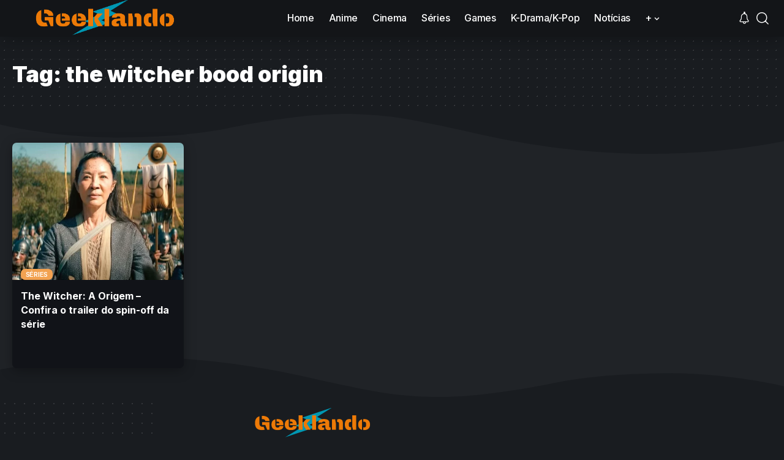

--- FILE ---
content_type: text/css; charset=UTF-8
request_url: https://www.geeklando.com.br/wp-content/uploads/elementor/css/post-1878.css?ver=1768133764
body_size: -136
content:
.elementor-1878 .elementor-element.elementor-element-0f7b77a:not(.elementor-motion-effects-element-type-background), .elementor-1878 .elementor-element.elementor-element-0f7b77a > .elementor-motion-effects-container > .elementor-motion-effects-layer{background-color:#88888811;}.elementor-1878 .elementor-element.elementor-element-0f7b77a > .elementor-container{max-width:1280px;}.elementor-1878 .elementor-element.elementor-element-0f7b77a .elementor-column-gap-custom .elementor-column > .elementor-element-populated{padding:20px;}.elementor-1878 .elementor-element.elementor-element-0f7b77a{transition:background 0.3s, border 0.3s, border-radius 0.3s, box-shadow 0.3s;padding:30px 0px 30px 0px;}.elementor-1878 .elementor-element.elementor-element-0f7b77a > .elementor-background-overlay{transition:background 0.3s, border-radius 0.3s, opacity 0.3s;}.elementor-1878 .elementor-element.elementor-element-0f7b77a > .elementor-shape-top svg{height:70px;}.elementor-1878 .elementor-element.elementor-element-0f7b77a > .elementor-shape-bottom svg{height:70px;}.elementor-1878 .elementor-element.elementor-element-e4ed27b{z-index:2;--feat-ratio:80;--meta-fsize:13px;--counter-zero:decimal-leading-zero;--box-color:#FFFFFF;--dark-box-color:#111318;--feat-list-width:120px;}.elementor-1878 .elementor-element.elementor-element-e4ed27b .is-gap-custom{margin-left:-20px;margin-right:-20px;--colgap:20px;}.elementor-1878 .elementor-element.elementor-element-e4ed27b .is-gap-custom .block-inner > *{padding-left:20px;padding-right:20px;}.elementor-1878 .elementor-element.elementor-element-e4ed27b .p-wrap{--el-spacing:15px;}.elementor-1878 .elementor-element.elementor-element-e4ed27b .block-wrap{--bottom-spacing:40px;}@media(max-width:1024px){.elementor-1878 .elementor-element.elementor-element-0f7b77a{padding:20px 0px 20px 0px;}.elementor-1878 .elementor-element.elementor-element-e4ed27b{--feat-ratio:60;}}@media(max-width:767px){.elementor-1878 .elementor-element.elementor-element-e4ed27b{--title-size:12px;}.elementor-1878 .elementor-element.elementor-element-e4ed27b .block-wrap{--bottom-spacing:20px;}}